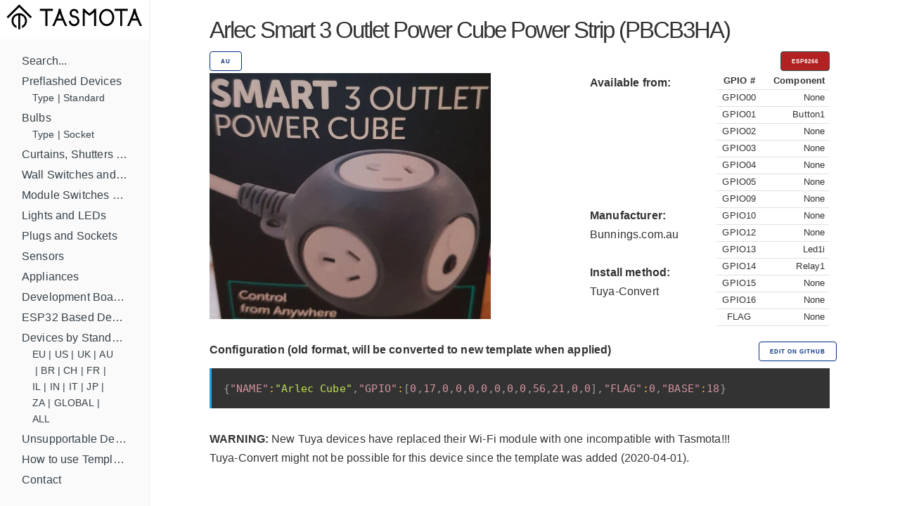

--- FILE ---
content_type: text/html; charset=utf-8
request_url: https://templates.blakadder.com/arlec_PBCB3HA.html
body_size: 3106
content:
<!DOCTYPE html>
<html lang="en">
	<head>
  <meta charset="utf-8">
  <meta http-equiv="X-UA-Compatible" content="IE=edge">
  <meta name="viewport" content="width=device-width, initial-scale=1">


<!-- Define multiple use variables -->




  <!-- HTML Meta Tags -->

<link rel="shortcut icon" type="image/x-icon" href="/favicon.ico"> 
<link rel="canonical" href="https://templates.blakadder.com/arlec_PBCB3HA.html">
<meta name="keywords" content="tasmota, templates, tuya, esp8266, esp8285, esp32, esp32-c3, esp32-s2, template, gpio, smarthome, home assistant, smart home, diy, wifi, wi-fi, openhab">  
<meta name="viewport" content="width=device-width, initial-scale=1.0, maximum-scale=1.0">

<!-- General Tags -->
<title>Arlec Smart 3 Outlet Power Cube Power Strip (PBCB3HA) Configuration for Tasmota</title> 

<meta name="title" content="Arlec Smart 3 Outlet Power Cube Power Strip (PBCB3HA) Configuration for Tasmota">
<meta name="description" content="Configure your smart power strip to work with Tasmota open source firmware.">

<!-- Google / Search Engine Tags -->
<meta itemprop="name" content="Arlec Smart 3 Outlet Power Cube Power Strip (PBCB3HA) Configuration for Tasmota">
<meta itemprop="description" content="Configure your smart power strip to work with Tasmota open source firmware.">
<meta itemprop="image" content="https://templates.blakadder.com/assets/device_images/arlec_PBCB3HA.webp">

<meta property="og:type" content="website">
<meta property="og:title" content="Arlec Smart 3 Outlet Power Cube Power Strip (PBCB3HA) Configuration for Tasmota">
<meta property="og:description" content="Configure your smart power strip to work with Tasmota open source firmware.">
<meta property="og:image" content="https://templates.blakadder.com/assets/device_images/arlec_PBCB3HA.webp">
<meta property="og:url" content="https://templates.blakadder.com/arlec_PBCB3HA.html">
												 
<!-- Twitter Meta Tags -->
<meta name="twitter:title" content="Arlec Smart 3 Outlet Power Cube Power Strip (PBCB3HA) Configuration for Tasmota">
<meta name="twitter:description" content="Configure your smart power strip to work with Tasmota open source firmware.">
<meta name="twitter:image" content="https://templates.blakadder.com/assets/device_images/arlec_PBCB3HA.webp">
<meta name="twitter:card" content="summary_large_image">
<meta name="twitter:site:id" content="blakadder_">
<meta name="twitter:creator:id" content="blakadder_">
<link rel="stylesheet" href="/assets/css/docs.css">



<script>
    (function(i,s,o,g,r,a,m){i['GoogleAnalyticsObject']=r;i[r]=i[r]||function(){
    (i[r].q=i[r].q||[]).push(arguments)},i[r].l=1*new Date();a=s.createElement(o),
    m=s.getElementsByTagName(o)[0];a.async=1;a.src=g;m.parentNode.insertBefore(a,m)
    })(window,document,'script','https://www.google-analytics.com/analytics.js','ga');
  
    ga('create', 'UA-140681905-1', 'auto');
    ga('send', 'pageview');
  
  </script>


<link type="application/atom+xml" rel="alternate" href="https://templates.blakadder.com/feed.xml" title="Tasmota Device Templates Repository" />
  
</head>

	<body>
		<div class="wrapper">
			<sidebar class="sidebar" id="sidebar">
	<div class="sidebar-mobile">
		<img src="/assets/images/menu.svg" class="menu-icon" id="menu" />
		<img src="/assets/images/close.svg" class="close-icon" id="close" />
	</div>
		<a href="/index.html"><img src="/assets/images/logo.svg" alt="Logo"></a>
	<!-- <div class="search">
	<input type="text" class="search-input" id="search-input" placeholder="Search by device name, type or model ..." />
</div>
 -->
	<div class="sidebar-main">
		<ul class="navigation" id="navigation">
    <!-- <li>Devices by Type -->
        
    
        <li><a class="" href="/search.html">Search...</a>
            <ul class="subnav" id="navigation"><li><div style="display: flex; flex-flow: row wrap; " id="subnav"></div></li>
            </ul>
        </li>
    
        <li><a class="" href="/preflashed.html">Preflashed Devices</a>
            <ul class="subnav" id="navigation"><li><div style="display: flex; flex-flow: row wrap; " id="subnav">
            <a class="" href="/preflashed-type.html">Type</a>&nbsp;|&nbsp; 
            
            <a class="" href="/preflashed-stand.html">Standard</a> 
            </div></li>
            </ul>
        </li>
    
        <li><a class="" href="/bulb.html">Bulbs</a>
            <ul class="subnav" id="navigation"><li><div style="display: flex; flex-flow: row wrap; " id="subnav">
            <a class="" href="/bulb-type.html">Type</a>&nbsp;|&nbsp; 
            
            <a class="" href="/bulb-socket.html">Socket</a> 
            </div></li>
            </ul>
        </li>
    
        <li><a class="" href="/cover.html">Curtains, Shutters and Shades</a>
            <ul class="subnav" id="navigation"><li><div style="display: flex; flex-flow: row wrap; " id="subnav"></div></li>
            </ul>
        </li>
    
        <li><a class="" href="/switch.html">Wall Switches and Dimmers</a>
            <ul class="subnav" id="navigation"><li><div style="display: flex; flex-flow: row wrap; " id="subnav"></div></li>
            </ul>
        </li>
    
        <li><a class="" href="/relay.html">Module Switches and Dimmers</a>
            <ul class="subnav" id="navigation"><li><div style="display: flex; flex-flow: row wrap; " id="subnav"></div></li>
            </ul>
        </li>
    
        <li><a class="" href="/light.html">Lights and LEDs</a>
            <ul class="subnav" id="navigation"><li><div style="display: flex; flex-flow: row wrap; " id="subnav"></div></li>
            </ul>
        </li>
    
        <li><a class="" href="/plug.html">Plugs and Sockets</a>
            <ul class="subnav" id="navigation"><li><div style="display: flex; flex-flow: row wrap; " id="subnav"></div></li>
            </ul>
        </li>
    
        <li><a class="" href="/sensors.html">Sensors</a>
            <ul class="subnav" id="navigation"><li><div style="display: flex; flex-flow: row wrap; " id="subnav"></div></li>
            </ul>
        </li>
    
        <li><a class="" href="/misc.html">Appliances</a>
            <ul class="subnav" id="navigation"><li><div style="display: flex; flex-flow: row wrap; " id="subnav"></div></li>
            </ul>
        </li>
    
        <li><a class="" href="/diy.html">Development Boards and Modules</a>
            <ul class="subnav" id="navigation"><li><div style="display: flex; flex-flow: row wrap; " id="subnav"></div></li>
            </ul>
        </li>
    
        <li><a class="" href="/esp32.html">ESP32 Based Devices</a>
            <ul class="subnav" id="navigation"><li><div style="display: flex; flex-flow: row wrap; " id="subnav"></div></li>
            </ul>
        </li>
    
        <li><a class="" href="/standard.html">Devices by Standard</a>
            <ul class="subnav" id="navigation"><li><div style="display: flex; flex-flow: row wrap; " id="subnav">
            <a class="" href="/eu.html">EU</a>&nbsp;|&nbsp; 
            
            <a class="" href="/us.html">US</a>&nbsp;|&nbsp; 
            
            <a class="" href="/uk.html">UK</a>&nbsp;|&nbsp; 
            
            <a class="" href="/au.html">AU</a>&nbsp;|&nbsp; 
            
            <a class="" href="/br.html">BR</a>&nbsp;|&nbsp; 
            
            <a class="" href="/ch.html">CH</a>&nbsp;|&nbsp; 
            
            <a class="" href="/fr.html">FR</a>&nbsp;|&nbsp; 
            
            <a class="" href="/il.html">IL</a>&nbsp;|&nbsp; 
            
            <a class="" href="/in.html">IN</a>&nbsp;|&nbsp; 
            
            <a class="" href="/it.html">IT</a>&nbsp;|&nbsp; 
            
            <a class="" href="/jp.html">JP</a>&nbsp;|&nbsp; 
            
            <a class="" href="/za.html">ZA</a>&nbsp;|&nbsp; 
            
            <a class="" href="/global.html">GLOBAL</a>&nbsp;|&nbsp; 
            
            <a class="" href="/all.html">ALL</a> 
            </div></li>
            </ul>
        </li>
    
        <li><a class="" href="/unsupported.html">Unsupportable Devices</a>
            <ul class="subnav" id="navigation"><li><div style="display: flex; flex-flow: row wrap; " id="subnav"></div></li>
            </ul>
        </li>
    
        <li><a class="" href="/howto.html">How to use Templates?</a>
            <ul class="subnav" id="navigation"><li><div style="display: flex; flex-flow: row wrap; " id="subnav"></div></li>
            </ul>
        </li>
    
        <li><a class="" href="//blakadder.com/contact">Contact</a>
            <ul class="subnav" id="navigation"><li><div style="display: flex; flex-flow: row wrap; " id="subnav"></div></li>
            </ul>
        </li>
    
    <br>
    <div id="navigation" style="text-align: center; ">
        <a class="button button button-black" href="new.html">Add new template</a>
        <br>
        <a href="https://twitter.com/intent/tweet?screen_name=blakadder_&ref_src=twsrc%5Etfw" class="twitter-mention-button" data-show-count="false">Tweet to @blakadder_</a><script async src="https://platform.twitter.com/widgets.js" charset="utf-8"></script>
        <a href="https://paypal.me/tasmotatemplates" target="_blank"><img src="https://img.shields.io/static/v1?logo=paypal&label=&message=donate&color=slategrey"></a><a href="https://ko-fi.com/S6S650JEK" target="_blank"><img src="https://img.shields.io/static/v1?logo=kofi&label=&message=buy%20me%20a%20coffee&color=FBAA19&labelColor=434B57"></a>
        <span style="font-size:0.7em;">When purchasing devices through affiliated links you support this site!</span>
    </div>
    <div id="navigation" style="text-align: center; ">
    <br>
    <br>
    <br>
    </div>
		<!-- <ul id="search-results" class="navigation" ></ul><BR> -->
	</div> 
</sidebar>
			<main class="content">
					<div class="inner">
			<div class="container">

<div class="row">
  <div class="column">
    <span style="font-size: 3.25rem; font-weight: 400; letter-spacing: -.2rem;">Arlec Smart 3 Outlet Power Cube  Power Strip (PBCB3HA)</span> 
  </div>
</div>
<div class="row">
  <div class="column column-90">
    
    
      <a class="button button-outline button-small" href="au.html">AU</a>
      
  </div>
  <div class="column column-10">
    <button class="button button-red button-small">
      ESP8266
      
    </id>
  </div>
</div>
<div class="row">
  <div class="column column-60"> 
    <img src="/assets/device_images/arlec_PBCB3HA.webp" alt="Arlec Smart 3 Outlet Power Cube" style="max-height: 350px; max-width: 450px;">
  </div>
  <div class="column">
    <p>
    <b>
  Available from:
      </b>
      <br>
    <a class="menu" href="

"></a>
    <br>
    <a class="menu" href="

"></a>
    <br>
    <a class="menu" href="

"></a>
    <br>
    <a class="menu" href="

"></a>
    <br>
    <a class="menu" href="

"></a>
    <br><br>
    
      <b>
  Manufacturer:
      </b>
      <br>
      <a class="menu" href="
http://www.bunnings.com.au
">Bunnings.com.au</a>
      
    <br><br>

    
    <b>
      Install method:
    </b>
    <br>
      
      <a class="menu" href="https://github.com/ct-Open-Source/tuya-convert" target="_blank">Tuya-Convert</a>
      
    
    <br>
    </div>
    <div class="column" style="overflow-y: auto; height: 380px;">
      
<table style="font-size: 1.25rem; width: 100%;">
<tr><th>GPIO #</th><th>Component</th></tr>
  
  
  
<tr>
    <td>GPIO00 
        
    </td>
    <td>
        
        None   
        
    </td class="small">
</tr>

<tr>
    <td>GPIO01 
        
    </td>
    <td>
        
        Button1
        
    </td class="small">
</tr>

<tr>
    <td>GPIO02 
        
    </td>
    <td>
        
        None   
        
    </td class="small">
</tr>

<tr>
    <td>GPIO03 
        
    </td>
    <td>
        
        None   
        
    </td class="small">
</tr>

<tr>
    <td>GPIO04 
        
    </td>
    <td>
        
        None   
        
    </td class="small">
</tr>

<tr>
    <td>GPIO05 
        
    </td>
    <td>
        
        None   
        
    </td class="small">
</tr>

<tr>
    <td>GPIO09
        
    </td>
    <td>
        
        None   
        
    </td class="small">
</tr>

<tr>
    <td>GPIO10   
        
    </td>
    <td>
        
        None   
        
    </td class="small">
</tr>

<tr>
    <td>GPIO12
        
    </td>
    <td>
        
        None   
        
    </td class="small">
</tr>

<tr>
    <td>GPIO13
        
    </td>
    <td>
        
        Led1i  
        
    </td class="small">
</tr>

<tr>
    <td>GPIO14
        
    </td>
    <td>
        
        Relay1 
        
    </td class="small">
</tr>

<tr>
    <td>GPIO15
        
    </td>
    <td>
        
        None   
        
    </td class="small">
</tr>

<tr>
    <td>GPIO16
        
    </td>
    <td>
        
        None   
        
    </td class="small">
</tr>

<tr>
    <td>FLAG</td>
    <td>
        
        
        None
        
    </td>
</tr>
</table>


    </div>
</div>

















<div class="row">
  <div class="column"><strong>Configuration (old format, will be converted to new template when applied)</strong></div>
  <div class="column-10"><a class="button button-outline button-small menu" href="https://github.com/blakadder/templates/tree/master/_templates/arlec_PBCB3HA">Edit on GitHub</a></div>
  </div>
<div class="row">
  <div class="column column-100">
    <pre><code class="language-json" style="white-space: nowrap">{"NAME":"Arlec Cube","GPIO":[0,17,0,0,0,0,0,0,0,56,21,0,0],"FLAG":0,"BASE":18}</code></pre>
  </div>
</div>
  <!-- Alternative template -->
  


<div>
  

  

  

  

  

  
    
    
    
  

  <!--  -->

  

  

  <!--  -->

  

  

  

  

  
  
  

  

  
  <b>WARNING:</b> New Tuya devices have replaced their Wi-Fi module with one incompatible with Tasmota!!!<br>
  Tuya-Convert might not be possible for this device since the template was added (2020-04-01).<br><br>
  <p>
  

  

  

  

  

  

  

  

  
  
  
 

  

  

  

  

  

  

  

  

</div>

<div id="amzn-assoc-ad-c632316f-24d7-45e3-9fd2-4f1038ceddbc"></div><script async src="//z-na.amazon-adsystem.com/widgets/onejs?MarketPlace=US&adInstanceId=c632316f-24d7-45e3-9fd2-4f1038ceddbc"></script>

				</div>
			</main>
		</div>
		<script src="/assets/js/zepto.min.js"></script>
<script src="/assets/js/lunr.min.js"></script>
<script src="/assets/js/prism.js"></script>
<script src="/assets/js/copy.js"></script>
<script src="/assets/js/database.js"></script>
<script src="/assets/js/search.js"></script>
<script src="/assets/js/mobile-navigation.js"></script>

	</body>
</html>


--- FILE ---
content_type: application/javascript; charset=utf-8
request_url: https://templates.blakadder.com/assets/js/mobile-navigation.js
body_size: -271
content:
'use strict';
(function ($) {
	var menuIcon = $('#menu')
	var closeIcon = $('#close')
	var sidebar = $('#sidebar')

	menuIcon.on('click', function () {
		sidebar.addClass('opened')
		menuIcon.hide()
		closeIcon.show()
	})

	closeIcon.on('click', function () {
		sidebar.removeClass('opened')
		menuIcon.show()
		closeIcon.hide()
	})
})(Zepto)


--- FILE ---
content_type: application/javascript; charset=utf-8
request_url: https://templates.blakadder.com/assets/js/zepto.min.js
body_size: 9339
content:
/* Zepto v1.2.0 - zepto event ajax form ie - zeptojs.com/license */
!function(t,e){"function"==typeof define&&define.amd?define(function(){return e(t)}):e(t)}(this,function(t){var e=function(){function $(t){return null==t?String(t):S[C.call(t)]||"object"}function F(t){return"function"==$(t)}function k(t){return null!=t&&t==t.window}function M(t){return null!=t&&t.nodeType==t.DOCUMENT_NODE}function R(t){return"object"==$(t)}function Z(t){return R(t)&&!k(t)&&Object.getPrototypeOf(t)==Object.prototype}function z(t){var e=!!t&&"length"in t&&t.length,n=r.type(t);return"function"!=n&&!k(t)&&("array"==n||0===e||"number"==typeof e&&e>0&&e-1 in t)}function q(t){return a.call(t,function(t){return null!=t})}function H(t){return t.length>0?r.fn.concat.apply([],t):t}function I(t){return t.replace(/::/g,"/").replace(/([A-Z]+)([A-Z][a-z])/g,"$1_$2").replace(/([a-z\d])([A-Z])/g,"$1_$2").replace(/_/g,"-").toLowerCase()}function V(t){return t in l?l[t]:l[t]=new RegExp("(^|\\s)"+t+"(\\s|$)")}function _(t,e){return"number"!=typeof e||h[I(t)]?e:e+"px"}function B(t){var e,n;return c[t]||(e=f.createElement(t),f.body.appendChild(e),n=getComputedStyle(e,"").getPropertyValue("display"),e.parentNode.removeChild(e),"none"==n&&(n="block"),c[t]=n),c[t]}function U(t){return"children"in t?u.call(t.children):r.map(t.childNodes,function(t){return 1==t.nodeType?t:void 0})}function X(t,e){var n,r=t?t.length:0;for(n=0;r>n;n++)this[n]=t[n];this.length=r,this.selector=e||""}function J(t,r,i){for(n in r)i&&(Z(r[n])||L(r[n]))?(Z(r[n])&&!Z(t[n])&&(t[n]={}),L(r[n])&&!L(t[n])&&(t[n]=[]),J(t[n],r[n],i)):r[n]!==e&&(t[n]=r[n])}function W(t,e){return null==e?r(t):r(t).filter(e)}function Y(t,e,n,r){return F(e)?e.call(t,n,r):e}function G(t,e,n){null==n?t.removeAttribute(e):t.setAttribute(e,n)}function K(t,n){var r=t.className||"",i=r&&r.baseVal!==e;return n===e?i?r.baseVal:r:void(i?r.baseVal=n:t.className=n)}function Q(t){try{return t?"true"==t||("false"==t?!1:"null"==t?null:+t+""==t?+t:/^[\[\{]/.test(t)?r.parseJSON(t):t):t}catch(e){return t}}function tt(t,e){e(t);for(var n=0,r=t.childNodes.length;r>n;n++)tt(t.childNodes[n],e)}var e,n,r,i,O,P,o=[],s=o.concat,a=o.filter,u=o.slice,f=t.document,c={},l={},h={"column-count":1,columns:1,"font-weight":1,"line-height":1,opacity:1,"z-index":1,zoom:1},p=/^\s*<(\w+|!)[^>]*>/,d=/^<(\w+)\s*\/?>(?:<\/\1>|)$/,m=/<(?!area|br|col|embed|hr|img|input|link|meta|param)(([\w:]+)[^>]*)\/>/gi,g=/^(?:body|html)$/i,v=/([A-Z])/g,y=["val","css","html","text","data","width","height","offset"],x=["after","prepend","before","append"],b=f.createElement("table"),E=f.createElement("tr"),j={tr:f.createElement("tbody"),tbody:b,thead:b,tfoot:b,td:E,th:E,"*":f.createElement("div")},w=/complete|loaded|interactive/,T=/^[\w-]*$/,S={},C=S.toString,N={},A=f.createElement("div"),D={tabindex:"tabIndex",readonly:"readOnly","for":"htmlFor","class":"className",maxlength:"maxLength",cellspacing:"cellSpacing",cellpadding:"cellPadding",rowspan:"rowSpan",colspan:"colSpan",usemap:"useMap",frameborder:"frameBorder",contenteditable:"contentEditable"},L=Array.isArray||function(t){return t instanceof Array};return N.matches=function(t,e){if(!e||!t||1!==t.nodeType)return!1;var n=t.matches||t.webkitMatchesSelector||t.mozMatchesSelector||t.oMatchesSelector||t.matchesSelector;if(n)return n.call(t,e);var r,i=t.parentNode,o=!i;return o&&(i=A).appendChild(t),r=~N.qsa(i,e).indexOf(t),o&&A.removeChild(t),r},O=function(t){return t.replace(/-+(.)?/g,function(t,e){return e?e.toUpperCase():""})},P=function(t){return a.call(t,function(e,n){return t.indexOf(e)==n})},N.fragment=function(t,n,i){var o,s,a;return d.test(t)&&(o=r(f.createElement(RegExp.$1))),o||(t.replace&&(t=t.replace(m,"<$1></$2>")),n===e&&(n=p.test(t)&&RegExp.$1),n in j||(n="*"),a=j[n],a.innerHTML=""+t,o=r.each(u.call(a.childNodes),function(){a.removeChild(this)})),Z(i)&&(s=r(o),r.each(i,function(t,e){y.indexOf(t)>-1?s[t](e):s.attr(t,e)})),o},N.Z=function(t,e){return new X(t,e)},N.isZ=function(t){return t instanceof N.Z},N.init=function(t,n){var i;if(!t)return N.Z();if("string"==typeof t)if(t=t.trim(),"<"==t[0]&&p.test(t))i=N.fragment(t,RegExp.$1,n),t=null;else{if(n!==e)return r(n).find(t);i=N.qsa(f,t)}else{if(F(t))return r(f).ready(t);if(N.isZ(t))return t;if(L(t))i=q(t);else if(R(t))i=[t],t=null;else if(p.test(t))i=N.fragment(t.trim(),RegExp.$1,n),t=null;else{if(n!==e)return r(n).find(t);i=N.qsa(f,t)}}return N.Z(i,t)},r=function(t,e){return N.init(t,e)},r.extend=function(t){var e,n=u.call(arguments,1);return"boolean"==typeof t&&(e=t,t=n.shift()),n.forEach(function(n){J(t,n,e)}),t},N.qsa=function(t,e){var n,r="#"==e[0],i=!r&&"."==e[0],o=r||i?e.slice(1):e,s=T.test(o);return t.getElementById&&s&&r?(n=t.getElementById(o))?[n]:[]:1!==t.nodeType&&9!==t.nodeType&&11!==t.nodeType?[]:u.call(s&&!r&&t.getElementsByClassName?i?t.getElementsByClassName(o):t.getElementsByTagName(e):t.querySelectorAll(e))},r.contains=f.documentElement.contains?function(t,e){return t!==e&&t.contains(e)}:function(t,e){for(;e&&(e=e.parentNode);)if(e===t)return!0;return!1},r.type=$,r.isFunction=F,r.isWindow=k,r.isArray=L,r.isPlainObject=Z,r.isEmptyObject=function(t){var e;for(e in t)return!1;return!0},r.isNumeric=function(t){var e=Number(t),n=typeof t;return null!=t&&"boolean"!=n&&("string"!=n||t.length)&&!isNaN(e)&&isFinite(e)||!1},r.inArray=function(t,e,n){return o.indexOf.call(e,t,n)},r.camelCase=O,r.trim=function(t){return null==t?"":String.prototype.trim.call(t)},r.uuid=0,r.support={},r.expr={},r.noop=function(){},r.map=function(t,e){var n,i,o,r=[];if(z(t))for(i=0;i<t.length;i++)n=e(t[i],i),null!=n&&r.push(n);else for(o in t)n=e(t[o],o),null!=n&&r.push(n);return H(r)},r.each=function(t,e){var n,r;if(z(t)){for(n=0;n<t.length;n++)if(e.call(t[n],n,t[n])===!1)return t}else for(r in t)if(e.call(t[r],r,t[r])===!1)return t;return t},r.grep=function(t,e){return a.call(t,e)},t.JSON&&(r.parseJSON=JSON.parse),r.each("Boolean Number String Function Array Date RegExp Object Error".split(" "),function(t,e){S["[object "+e+"]"]=e.toLowerCase()}),r.fn={constructor:N.Z,length:0,forEach:o.forEach,reduce:o.reduce,push:o.push,sort:o.sort,splice:o.splice,indexOf:o.indexOf,concat:function(){var t,e,n=[];for(t=0;t<arguments.length;t++)e=arguments[t],n[t]=N.isZ(e)?e.toArray():e;return s.apply(N.isZ(this)?this.toArray():this,n)},map:function(t){return r(r.map(this,function(e,n){return t.call(e,n,e)}))},slice:function(){return r(u.apply(this,arguments))},ready:function(t){return w.test(f.readyState)&&f.body?t(r):f.addEventListener("DOMContentLoaded",function(){t(r)},!1),this},get:function(t){return t===e?u.call(this):this[t>=0?t:t+this.length]},toArray:function(){return this.get()},size:function(){return this.length},remove:function(){return this.each(function(){null!=this.parentNode&&this.parentNode.removeChild(this)})},each:function(t){return o.every.call(this,function(e,n){return t.call(e,n,e)!==!1}),this},filter:function(t){return F(t)?this.not(this.not(t)):r(a.call(this,function(e){return N.matches(e,t)}))},add:function(t,e){return r(P(this.concat(r(t,e))))},is:function(t){return this.length>0&&N.matches(this[0],t)},not:function(t){var n=[];if(F(t)&&t.call!==e)this.each(function(e){t.call(this,e)||n.push(this)});else{var i="string"==typeof t?this.filter(t):z(t)&&F(t.item)?u.call(t):r(t);this.forEach(function(t){i.indexOf(t)<0&&n.push(t)})}return r(n)},has:function(t){return this.filter(function(){return R(t)?r.contains(this,t):r(this).find(t).size()})},eq:function(t){return-1===t?this.slice(t):this.slice(t,+t+1)},first:function(){var t=this[0];return t&&!R(t)?t:r(t)},last:function(){var t=this[this.length-1];return t&&!R(t)?t:r(t)},find:function(t){var e,n=this;return e=t?"object"==typeof t?r(t).filter(function(){var t=this;return o.some.call(n,function(e){return r.contains(e,t)})}):1==this.length?r(N.qsa(this[0],t)):this.map(function(){return N.qsa(this,t)}):r()},closest:function(t,e){var n=[],i="object"==typeof t&&r(t);return this.each(function(r,o){for(;o&&!(i?i.indexOf(o)>=0:N.matches(o,t));)o=o!==e&&!M(o)&&o.parentNode;o&&n.indexOf(o)<0&&n.push(o)}),r(n)},parents:function(t){for(var e=[],n=this;n.length>0;)n=r.map(n,function(t){return(t=t.parentNode)&&!M(t)&&e.indexOf(t)<0?(e.push(t),t):void 0});return W(e,t)},parent:function(t){return W(P(this.pluck("parentNode")),t)},children:function(t){return W(this.map(function(){return U(this)}),t)},contents:function(){return this.map(function(){return this.contentDocument||u.call(this.childNodes)})},siblings:function(t){return W(this.map(function(t,e){return a.call(U(e.parentNode),function(t){return t!==e})}),t)},empty:function(){return this.each(function(){this.innerHTML=""})},pluck:function(t){return r.map(this,function(e){return e[t]})},show:function(){return this.each(function(){"none"==this.style.display&&(this.style.display=""),"none"==getComputedStyle(this,"").getPropertyValue("display")&&(this.style.display=B(this.nodeName))})},replaceWith:function(t){return this.before(t).remove()},wrap:function(t){var e=F(t);if(this[0]&&!e)var n=r(t).get(0),i=n.parentNode||this.length>1;return this.each(function(o){r(this).wrapAll(e?t.call(this,o):i?n.cloneNode(!0):n)})},wrapAll:function(t){if(this[0]){r(this[0]).before(t=r(t));for(var e;(e=t.children()).length;)t=e.first();r(t).append(this)}return this},wrapInner:function(t){var e=F(t);return this.each(function(n){var i=r(this),o=i.contents(),s=e?t.call(this,n):t;o.length?o.wrapAll(s):i.append(s)})},unwrap:function(){return this.parent().each(function(){r(this).replaceWith(r(this).children())}),this},clone:function(){return this.map(function(){return this.cloneNode(!0)})},hide:function(){return this.css("display","none")},toggle:function(t){return this.each(function(){var n=r(this);(t===e?"none"==n.css("display"):t)?n.show():n.hide()})},prev:function(t){return r(this.pluck("previousElementSibling")).filter(t||"*")},next:function(t){return r(this.pluck("nextElementSibling")).filter(t||"*")},html:function(t){return 0 in arguments?this.each(function(e){var n=this.innerHTML;r(this).empty().append(Y(this,t,e,n))}):0 in this?this[0].innerHTML:null},text:function(t){return 0 in arguments?this.each(function(e){var n=Y(this,t,e,this.textContent);this.textContent=null==n?"":""+n}):0 in this?this.pluck("textContent").join(""):null},attr:function(t,r){var i;return"string"!=typeof t||1 in arguments?this.each(function(e){if(1===this.nodeType)if(R(t))for(n in t)G(this,n,t[n]);else G(this,t,Y(this,r,e,this.getAttribute(t)))}):0 in this&&1==this[0].nodeType&&null!=(i=this[0].getAttribute(t))?i:e},removeAttr:function(t){return this.each(function(){1===this.nodeType&&t.split(" ").forEach(function(t){G(this,t)},this)})},prop:function(t,e){return t=D[t]||t,1 in arguments?this.each(function(n){this[t]=Y(this,e,n,this[t])}):this[0]&&this[0][t]},removeProp:function(t){return t=D[t]||t,this.each(function(){delete this[t]})},data:function(t,n){var r="data-"+t.replace(v,"-$1").toLowerCase(),i=1 in arguments?this.attr(r,n):this.attr(r);return null!==i?Q(i):e},val:function(t){return 0 in arguments?(null==t&&(t=""),this.each(function(e){this.value=Y(this,t,e,this.value)})):this[0]&&(this[0].multiple?r(this[0]).find("option").filter(function(){return this.selected}).pluck("value"):this[0].value)},offset:function(e){if(e)return this.each(function(t){var n=r(this),i=Y(this,e,t,n.offset()),o=n.offsetParent().offset(),s={top:i.top-o.top,left:i.left-o.left};"static"==n.css("position")&&(s.position="relative"),n.css(s)});if(!this.length)return null;if(f.documentElement!==this[0]&&!r.contains(f.documentElement,this[0]))return{top:0,left:0};var n=this[0].getBoundingClientRect();return{left:n.left+t.pageXOffset,top:n.top+t.pageYOffset,width:Math.round(n.width),height:Math.round(n.height)}},css:function(t,e){if(arguments.length<2){var i=this[0];if("string"==typeof t){if(!i)return;return i.style[O(t)]||getComputedStyle(i,"").getPropertyValue(t)}if(L(t)){if(!i)return;var o={},s=getComputedStyle(i,"");return r.each(t,function(t,e){o[e]=i.style[O(e)]||s.getPropertyValue(e)}),o}}var a="";if("string"==$(t))e||0===e?a=I(t)+":"+_(t,e):this.each(function(){this.style.removeProperty(I(t))});else for(n in t)t[n]||0===t[n]?a+=I(n)+":"+_(n,t[n])+";":this.each(function(){this.style.removeProperty(I(n))});return this.each(function(){this.style.cssText+=";"+a})},index:function(t){return t?this.indexOf(r(t)[0]):this.parent().children().indexOf(this[0])},hasClass:function(t){return t?o.some.call(this,function(t){return this.test(K(t))},V(t)):!1},addClass:function(t){return t?this.each(function(e){if("className"in this){i=[];var n=K(this),o=Y(this,t,e,n);o.split(/\s+/g).forEach(function(t){r(this).hasClass(t)||i.push(t)},this),i.length&&K(this,n+(n?" ":"")+i.join(" "))}}):this},removeClass:function(t){return this.each(function(n){if("className"in this){if(t===e)return K(this,"");i=K(this),Y(this,t,n,i).split(/\s+/g).forEach(function(t){i=i.replace(V(t)," ")}),K(this,i.trim())}})},toggleClass:function(t,n){return t?this.each(function(i){var o=r(this),s=Y(this,t,i,K(this));s.split(/\s+/g).forEach(function(t){(n===e?!o.hasClass(t):n)?o.addClass(t):o.removeClass(t)})}):this},scrollTop:function(t){if(this.length){var n="scrollTop"in this[0];return t===e?n?this[0].scrollTop:this[0].pageYOffset:this.each(n?function(){this.scrollTop=t}:function(){this.scrollTo(this.scrollX,t)})}},scrollLeft:function(t){if(this.length){var n="scrollLeft"in this[0];return t===e?n?this[0].scrollLeft:this[0].pageXOffset:this.each(n?function(){this.scrollLeft=t}:function(){this.scrollTo(t,this.scrollY)})}},position:function(){if(this.length){var t=this[0],e=this.offsetParent(),n=this.offset(),i=g.test(e[0].nodeName)?{top:0,left:0}:e.offset();return n.top-=parseFloat(r(t).css("margin-top"))||0,n.left-=parseFloat(r(t).css("margin-left"))||0,i.top+=parseFloat(r(e[0]).css("border-top-width"))||0,i.left+=parseFloat(r(e[0]).css("border-left-width"))||0,{top:n.top-i.top,left:n.left-i.left}}},offsetParent:function(){return this.map(function(){for(var t=this.offsetParent||f.body;t&&!g.test(t.nodeName)&&"static"==r(t).css("position");)t=t.offsetParent;return t})}},r.fn.detach=r.fn.remove,["width","height"].forEach(function(t){var n=t.replace(/./,function(t){return t[0].toUpperCase()});r.fn[t]=function(i){var o,s=this[0];return i===e?k(s)?s["inner"+n]:M(s)?s.documentElement["scroll"+n]:(o=this.offset())&&o[t]:this.each(function(e){s=r(this),s.css(t,Y(this,i,e,s[t]()))})}}),x.forEach(function(n,i){var o=i%2;r.fn[n]=function(){var n,a,s=r.map(arguments,function(t){var i=[];return n=$(t),"array"==n?(t.forEach(function(t){return t.nodeType!==e?i.push(t):r.zepto.isZ(t)?i=i.concat(t.get()):void(i=i.concat(N.fragment(t)))}),i):"object"==n||null==t?t:N.fragment(t)}),u=this.length>1;return s.length<1?this:this.each(function(e,n){a=o?n:n.parentNode,n=0==i?n.nextSibling:1==i?n.firstChild:2==i?n:null;var c=r.contains(f.documentElement,a);s.forEach(function(e){if(u)e=e.cloneNode(!0);else if(!a)return r(e).remove();a.insertBefore(e,n),c&&tt(e,function(e){if(!(null==e.nodeName||"SCRIPT"!==e.nodeName.toUpperCase()||e.type&&"text/javascript"!==e.type||e.src)){var n=e.ownerDocument?e.ownerDocument.defaultView:t;n.eval.call(n,e.innerHTML)}})})})},r.fn[o?n+"To":"insert"+(i?"Before":"After")]=function(t){return r(t)[n](this),this}}),N.Z.prototype=X.prototype=r.fn,N.uniq=P,N.deserializeValue=Q,r.zepto=N,r}();return t.Zepto=e,void 0===t.$&&(t.$=e),function(e){function h(t){return t._zid||(t._zid=n++)}function p(t,e,n,r){if(e=d(e),e.ns)var i=m(e.ns);return(a[h(t)]||[]).filter(function(t){return t&&(!e.e||t.e==e.e)&&(!e.ns||i.test(t.ns))&&(!n||h(t.fn)===h(n))&&(!r||t.sel==r)})}function d(t){var e=(""+t).split(".");return{e:e[0],ns:e.slice(1).sort().join(" ")}}function m(t){return new RegExp("(?:^| )"+t.replace(" "," .* ?")+"(?: |$)")}function g(t,e){return t.del&&!f&&t.e in c||!!e}function v(t){return l[t]||f&&c[t]||t}function y(t,n,i,o,s,u,f){var c=h(t),p=a[c]||(a[c]=[]);n.split(/\s/).forEach(function(n){if("ready"==n)return e(document).ready(i);var a=d(n);a.fn=i,a.sel=s,a.e in l&&(i=function(t){var n=t.relatedTarget;return!n||n!==this&&!e.contains(this,n)?a.fn.apply(this,arguments):void 0}),a.del=u;var c=u||i;a.proxy=function(e){if(e=T(e),!e.isImmediatePropagationStopped()){e.data=o;var n=c.apply(t,e._args==r?[e]:[e].concat(e._args));return n===!1&&(e.preventDefault(),e.stopPropagation()),n}},a.i=p.length,p.push(a),"addEventListener"in t&&t.addEventListener(v(a.e),a.proxy,g(a,f))})}function x(t,e,n,r,i){var o=h(t);(e||"").split(/\s/).forEach(function(e){p(t,e,n,r).forEach(function(e){delete a[o][e.i],"removeEventListener"in t&&t.removeEventListener(v(e.e),e.proxy,g(e,i))})})}function T(t,n){return(n||!t.isDefaultPrevented)&&(n||(n=t),e.each(w,function(e,r){var i=n[e];t[e]=function(){return this[r]=b,i&&i.apply(n,arguments)},t[r]=E}),t.timeStamp||(t.timeStamp=Date.now()),(n.defaultPrevented!==r?n.defaultPrevented:"returnValue"in n?n.returnValue===!1:n.getPreventDefault&&n.getPreventDefault())&&(t.isDefaultPrevented=b)),t}function S(t){var e,n={originalEvent:t};for(e in t)j.test(e)||t[e]===r||(n[e]=t[e]);return T(n,t)}var r,n=1,i=Array.prototype.slice,o=e.isFunction,s=function(t){return"string"==typeof t},a={},u={},f="onfocusin"in t,c={focus:"focusin",blur:"focusout"},l={mouseenter:"mouseover",mouseleave:"mouseout"};u.click=u.mousedown=u.mouseup=u.mousemove="MouseEvents",e.event={add:y,remove:x},e.proxy=function(t,n){var r=2 in arguments&&i.call(arguments,2);if(o(t)){var a=function(){return t.apply(n,r?r.concat(i.call(arguments)):arguments)};return a._zid=h(t),a}if(s(n))return r?(r.unshift(t[n],t),e.proxy.apply(null,r)):e.proxy(t[n],t);throw new TypeError("expected function")},e.fn.bind=function(t,e,n){return this.on(t,e,n)},e.fn.unbind=function(t,e){return this.off(t,e)},e.fn.one=function(t,e,n,r){return this.on(t,e,n,r,1)};var b=function(){return!0},E=function(){return!1},j=/^([A-Z]|returnValue$|layer[XY]$|webkitMovement[XY]$)/,w={preventDefault:"isDefaultPrevented",stopImmediatePropagation:"isImmediatePropagationStopped",stopPropagation:"isPropagationStopped"};e.fn.delegate=function(t,e,n){return this.on(e,t,n)},e.fn.undelegate=function(t,e,n){return this.off(e,t,n)},e.fn.live=function(t,n){return e(document.body).delegate(this.selector,t,n),this},e.fn.die=function(t,n){return e(document.body).undelegate(this.selector,t,n),this},e.fn.on=function(t,n,a,u,f){var c,l,h=this;return t&&!s(t)?(e.each(t,function(t,e){h.on(t,n,a,e,f)}),h):(s(n)||o(u)||u===!1||(u=a,a=n,n=r),(u===r||a===!1)&&(u=a,a=r),u===!1&&(u=E),h.each(function(r,o){f&&(c=function(t){return x(o,t.type,u),u.apply(this,arguments)}),n&&(l=function(t){var r,s=e(t.target).closest(n,o).get(0);return s&&s!==o?(r=e.extend(S(t),{currentTarget:s,liveFired:o}),(c||u).apply(s,[r].concat(i.call(arguments,1)))):void 0}),y(o,t,u,a,n,l||c)}))},e.fn.off=function(t,n,i){var a=this;return t&&!s(t)?(e.each(t,function(t,e){a.off(t,n,e)}),a):(s(n)||o(i)||i===!1||(i=n,n=r),i===!1&&(i=E),a.each(function(){x(this,t,i,n)}))},e.fn.trigger=function(t,n){return t=s(t)||e.isPlainObject(t)?e.Event(t):T(t),t._args=n,this.each(function(){t.type in c&&"function"==typeof this[t.type]?this[t.type]():"dispatchEvent"in this?this.dispatchEvent(t):e(this).triggerHandler(t,n)})},e.fn.triggerHandler=function(t,n){var r,i;return this.each(function(o,a){r=S(s(t)?e.Event(t):t),r._args=n,r.target=a,e.each(p(a,t.type||t),function(t,e){return i=e.proxy(r),r.isImmediatePropagationStopped()?!1:void 0})}),i},"focusin focusout focus blur load resize scroll unload click dblclick mousedown mouseup mousemove mouseover mouseout mouseenter mouseleave change select keydown keypress keyup error".split(" ").forEach(function(t){e.fn[t]=function(e){return 0 in arguments?this.bind(t,e):this.trigger(t)}}),e.Event=function(t,e){s(t)||(e=t,t=e.type);var n=document.createEvent(u[t]||"Events"),r=!0;if(e)for(var i in e)"bubbles"==i?r=!!e[i]:n[i]=e[i];return n.initEvent(t,r,!0),T(n)}}(e),function(e){function p(t,n,r){var i=e.Event(n);return e(t).trigger(i,r),!i.isDefaultPrevented()}function d(t,e,n,i){return t.global?p(e||r,n,i):void 0}function m(t){t.global&&0===e.active++&&d(t,null,"ajaxStart")}function g(t){t.global&&!--e.active&&d(t,null,"ajaxStop")}function v(t,e){var n=e.context;return e.beforeSend.call(n,t,e)===!1||d(e,n,"ajaxBeforeSend",[t,e])===!1?!1:void d(e,n,"ajaxSend",[t,e])}function y(t,e,n,r){var i=n.context,o="success";n.success.call(i,t,o,e),r&&r.resolveWith(i,[t,o,e]),d(n,i,"ajaxSuccess",[e,n,t]),b(o,e,n)}function x(t,e,n,r,i){var o=r.context;r.error.call(o,n,e,t),i&&i.rejectWith(o,[n,e,t]),d(r,o,"ajaxError",[n,r,t||e]),b(e,n,r)}function b(t,e,n){var r=n.context;n.complete.call(r,e,t),d(n,r,"ajaxComplete",[e,n]),g(n)}function E(t,e,n){if(n.dataFilter==j)return t;var r=n.context;return n.dataFilter.call(r,t,e)}function j(){}function w(t){return t&&(t=t.split(";",2)[0]),t&&(t==c?"html":t==f?"json":a.test(t)?"script":u.test(t)&&"xml")||"text"}function T(t,e){return""==e?t:(t+"&"+e).replace(/[&?]{1,2}/,"?")}function S(t){t.processData&&t.data&&"string"!=e.type(t.data)&&(t.data=e.param(t.data,t.traditional)),!t.data||t.type&&"GET"!=t.type.toUpperCase()&&"jsonp"!=t.dataType||(t.url=T(t.url,t.data),t.data=void 0)}function C(t,n,r,i){return e.isFunction(n)&&(i=r,r=n,n=void 0),e.isFunction(r)||(i=r,r=void 0),{url:t,data:n,success:r,dataType:i}}function O(t,n,r,i){var o,s=e.isArray(n),a=e.isPlainObject(n);e.each(n,function(n,u){o=e.type(u),i&&(n=r?i:i+"["+(a||"object"==o||"array"==o?n:"")+"]"),!i&&s?t.add(u.name,u.value):"array"==o||!r&&"object"==o?O(t,u,r,n):t.add(n,u)})}var i,o,n=+new Date,r=t.document,s=/<script\b[^<]*(?:(?!<\/script>)<[^<]*)*<\/script>/gi,a=/^(?:text|application)\/javascript/i,u=/^(?:text|application)\/xml/i,f="application/json",c="text/html",l=/^\s*$/,h=r.createElement("a");h.href=t.location.href,e.active=0,e.ajaxJSONP=function(i,o){if(!("type"in i))return e.ajax(i);var c,p,s=i.jsonpCallback,a=(e.isFunction(s)?s():s)||"Zepto"+n++,u=r.createElement("script"),f=t[a],l=function(t){e(u).triggerHandler("error",t||"abort")},h={abort:l};return o&&o.promise(h),e(u).on("load error",function(n,r){clearTimeout(p),e(u).off().remove(),"error"!=n.type&&c?y(c[0],h,i,o):x(null,r||"error",h,i,o),t[a]=f,c&&e.isFunction(f)&&f(c[0]),f=c=void 0}),v(h,i)===!1?(l("abort"),h):(t[a]=function(){c=arguments},u.src=i.url.replace(/\?(.+)=\?/,"?$1="+a),r.head.appendChild(u),i.timeout>0&&(p=setTimeout(function(){l("timeout")},i.timeout)),h)},e.ajaxSettings={type:"GET",beforeSend:j,success:j,error:j,complete:j,context:null,global:!0,xhr:function(){return new t.XMLHttpRequest},accepts:{script:"text/javascript, application/javascript, application/x-javascript",json:f,xml:"application/xml, text/xml",html:c,text:"text/plain"},crossDomain:!1,timeout:0,processData:!0,cache:!0,dataFilter:j},e.ajax=function(n){var u,f,s=e.extend({},n||{}),a=e.Deferred&&e.Deferred();for(i in e.ajaxSettings)void 0===s[i]&&(s[i]=e.ajaxSettings[i]);m(s),s.crossDomain||(u=r.createElement("a"),u.href=s.url,u.href=u.href,s.crossDomain=h.protocol+"//"+h.host!=u.protocol+"//"+u.host),s.url||(s.url=t.location.toString()),(f=s.url.indexOf("#"))>-1&&(s.url=s.url.slice(0,f)),S(s);var c=s.dataType,p=/\?.+=\?/.test(s.url);if(p&&(c="jsonp"),s.cache!==!1&&(n&&n.cache===!0||"script"!=c&&"jsonp"!=c)||(s.url=T(s.url,"_="+Date.now())),"jsonp"==c)return p||(s.url=T(s.url,s.jsonp?s.jsonp+"=?":s.jsonp===!1?"":"callback=?")),e.ajaxJSONP(s,a);var P,d=s.accepts[c],g={},b=function(t,e){g[t.toLowerCase()]=[t,e]},C=/^([\w-]+:)\/\//.test(s.url)?RegExp.$1:t.location.protocol,N=s.xhr(),O=N.setRequestHeader;if(a&&a.promise(N),s.crossDomain||b("X-Requested-With","XMLHttpRequest"),b("Accept",d||"*/*"),(d=s.mimeType||d)&&(d.indexOf(",")>-1&&(d=d.split(",",2)[0]),N.overrideMimeType&&N.overrideMimeType(d)),(s.contentType||s.contentType!==!1&&s.data&&"GET"!=s.type.toUpperCase())&&b("Content-Type",s.contentType||"application/x-www-form-urlencoded"),s.headers)for(o in s.headers)b(o,s.headers[o]);if(N.setRequestHeader=b,N.onreadystatechange=function(){if(4==N.readyState){N.onreadystatechange=j,clearTimeout(P);var t,n=!1;if(N.status>=200&&N.status<300||304==N.status||0==N.status&&"file:"==C){if(c=c||w(s.mimeType||N.getResponseHeader("content-type")),"arraybuffer"==N.responseType||"blob"==N.responseType)t=N.response;else{t=N.responseText;try{t=E(t,c,s),"script"==c?(1,eval)(t):"xml"==c?t=N.responseXML:"json"==c&&(t=l.test(t)?null:e.parseJSON(t))}catch(r){n=r}if(n)return x(n,"parsererror",N,s,a)}y(t,N,s,a)}else x(N.statusText||null,N.status?"error":"abort",N,s,a)}},v(N,s)===!1)return N.abort(),x(null,"abort",N,s,a),N;var A="async"in s?s.async:!0;if(N.open(s.type,s.url,A,s.username,s.password),s.xhrFields)for(o in s.xhrFields)N[o]=s.xhrFields[o];for(o in g)O.apply(N,g[o]);return s.timeout>0&&(P=setTimeout(function(){N.onreadystatechange=j,N.abort(),x(null,"timeout",N,s,a)},s.timeout)),N.send(s.data?s.data:null),N},e.get=function(){return e.ajax(C.apply(null,arguments))},e.post=function(){var t=C.apply(null,arguments);return t.type="POST",e.ajax(t)},e.getJSON=function(){var t=C.apply(null,arguments);return t.dataType="json",e.ajax(t)},e.fn.load=function(t,n,r){if(!this.length)return this;var a,i=this,o=t.split(/\s/),u=C(t,n,r),f=u.success;return o.length>1&&(u.url=o[0],a=o[1]),u.success=function(t){i.html(a?e("<div>").html(t.replace(s,"")).find(a):t),f&&f.apply(i,arguments)},e.ajax(u),this};var N=encodeURIComponent;e.param=function(t,n){var r=[];return r.add=function(t,n){e.isFunction(n)&&(n=n()),null==n&&(n=""),this.push(N(t)+"="+N(n))},O(r,t,n),r.join("&").replace(/%20/g,"+")}}(e),function(t){t.fn.serializeArray=function(){var e,n,r=[],i=function(t){return t.forEach?t.forEach(i):void r.push({name:e,value:t})};return this[0]&&t.each(this[0].elements,function(r,o){n=o.type,e=o.name,e&&"fieldset"!=o.nodeName.toLowerCase()&&!o.disabled&&"submit"!=n&&"reset"!=n&&"button"!=n&&"file"!=n&&("radio"!=n&&"checkbox"!=n||o.checked)&&i(t(o).val())}),r},t.fn.serialize=function(){var t=[];return this.serializeArray().forEach(function(e){t.push(encodeURIComponent(e.name)+"="+encodeURIComponent(e.value))}),t.join("&")},t.fn.submit=function(e){if(0 in arguments)this.bind("submit",e);else if(this.length){var n=t.Event("submit");this.eq(0).trigger(n),n.isDefaultPrevented()||this.get(0).submit()}return this}}(e),function(){try{getComputedStyle(void 0)}catch(e){var n=getComputedStyle;t.getComputedStyle=function(t,e){try{return n(t,e)}catch(r){return null}}}}(),e});
